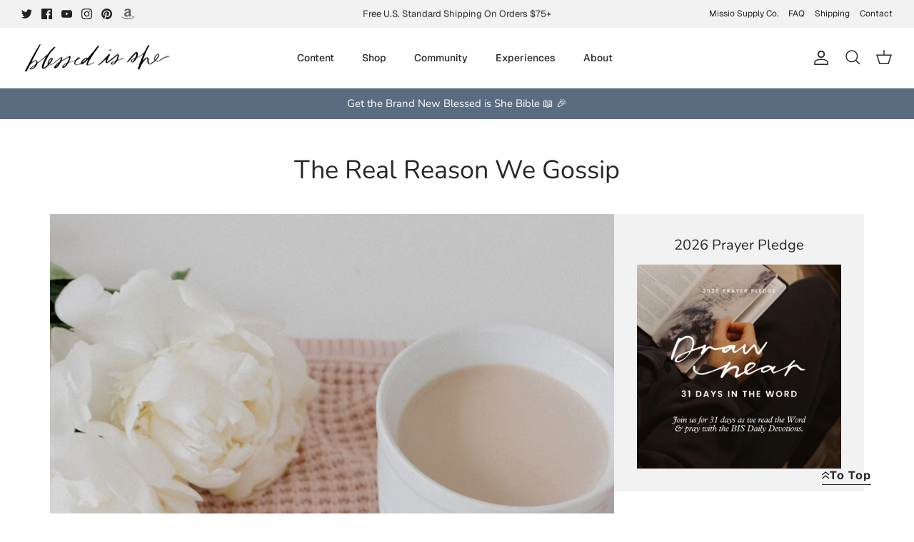

--- FILE ---
content_type: text/json
request_url: https://conf.config-security.com/model
body_size: 89
content:
{"title":"recommendation AI model (keras)","structure":"release_id=0x5c:31:49:4a:35:2e:2b:39:20:34:66:25:3a:52:2c:6c:32:29:2d:56:24:4e:5d:58:52:31:63:7d:79;keras;vj7xjspo3l2m9ictd9exkr6xte47tln32gmnjejgdd318vxrzcxrxjt91mcvqvkbapimgmgq","weights":"../weights/5c31494a.h5","biases":"../biases/5c31494a.h5"}